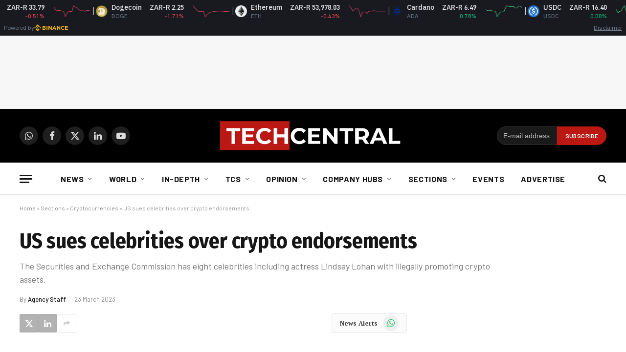

--- FILE ---
content_type: text/html; charset=utf-8
request_url: https://www.google.com/recaptcha/api2/aframe
body_size: 267
content:
<!DOCTYPE HTML><html><head><meta http-equiv="content-type" content="text/html; charset=UTF-8"></head><body><script nonce="_woq_m8gVDjXFHvHsukdZw">/** Anti-fraud and anti-abuse applications only. See google.com/recaptcha */ try{var clients={'sodar':'https://pagead2.googlesyndication.com/pagead/sodar?'};window.addEventListener("message",function(a){try{if(a.source===window.parent){var b=JSON.parse(a.data);var c=clients[b['id']];if(c){var d=document.createElement('img');d.src=c+b['params']+'&rc='+(localStorage.getItem("rc::a")?sessionStorage.getItem("rc::b"):"");window.document.body.appendChild(d);sessionStorage.setItem("rc::e",parseInt(sessionStorage.getItem("rc::e")||0)+1);localStorage.setItem("rc::h",'1768636130829');}}}catch(b){}});window.parent.postMessage("_grecaptcha_ready", "*");}catch(b){}</script></body></html>